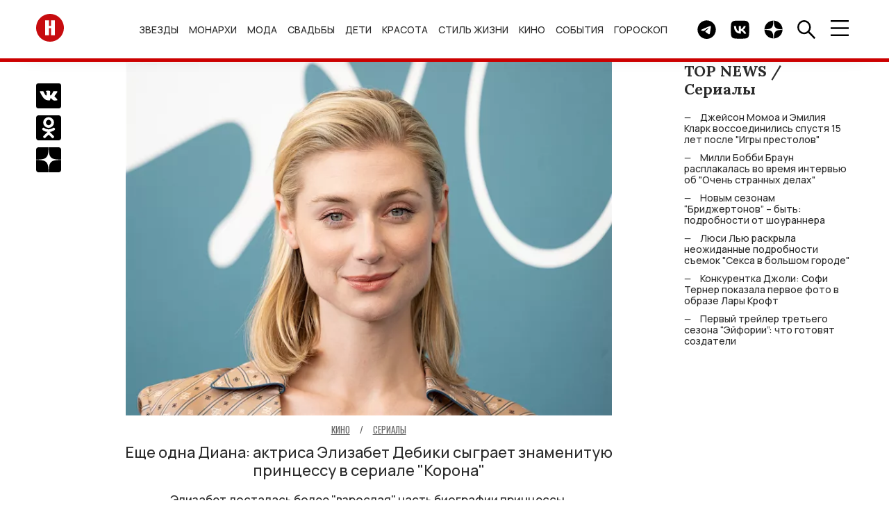

--- FILE ---
content_type: text/html; charset=UTF-8
request_url: https://hellomagrussia.ru/kino-i-televidenie/serialy/38185-eshche-odna-diana-aktrisa-elizabet-debiki-sygraet-znamenituyu-princessu-v-seriale-korona.html
body_size: 14923
content:
<!DOCTYPE html>
<html lang="ru-RU">
<head>
<title>Еще одна Диана: актриса Элизабет Дебики сыграет знаменитую принцессу в сериале "Корона"</title>
<meta charset="UTF-8">
<meta property="og:description" content="Элизабет досталась более &quot;взрослая&quot; часть биографии принцессы.">
<meta name="description" content="Элизабет досталась более &quot;взрослая&quot; часть биографии принцессы.">
<meta property="og:title" content="Еще одна Диана: актриса Элизабет Дебики сыграет знаменитую принцессу в сериале &quot;Корона&quot;, HELLO! Russia">
<meta property="og:url" content="https://hellomagrussia.ru/kino-i-televidenie/serialy/38185-eshche-odna-diana-aktrisa-elizabet-debiki-sygraet-znamenituyu-princessu-v-seriale-korona.html">
<meta name="article:published_time" content="2020-08-17 14:15:00">
<meta property="og:image:alt" content="Еще одна Диана: актриса Элизабет Дебики сыграет знаменитую принцессу в сериале &quot;Корона&quot;">
<meta property="og:image" content="https://hellomagrussia.ru/images/2020/august/veronika/eshche-odna-diana-aktrisa-elizabet-debiki-sygraet-znamenituyu-princessu-v-seriale-korona_38185_cover_750x545.webp">
<meta property="og:image:type" content="image/webp">
<meta property="og:image:width" content="750">
<meta property="og:image:height" content="545">

<link href="https://hellomagrussia.ru/kino-i-televidenie/serialy/38185-eshche-odna-diana-aktrisa-elizabet-debiki-sygraet-znamenituyu-princessu-v-seriale-korona.html" rel="canonical">
<link href="https://hellomagrussia.ru/amp/38185" rel="amphtml">
<link href="/css/splide-core.min.css?v=1767965592" rel="stylesheet">
<link href="/css/style.css?v=1768567344" rel="stylesheet">
<link href="/css/extend.css?v=1727781973" rel="stylesheet">
<link href="/css/menu-slider.css?v=1727970725" rel="stylesheet">
<meta name="viewport" content="width=device-width, initial-scale=1, shrink-to-fit=no">
<meta name="format-detection" content="telephone=no">


<link rel="preconnect" href="https://fonts.googleapis.com">
<link rel="preconnect" href="https://fonts.gstatic.com">

<!--Favicon-->
<link rel="icon" href="https://hellomagrussia.ru/favicon/favicon.svg" sizes="any" type="image/svg+xml">
<link rel="apple-touch-icon" sizes="180x180" href="/favicon/apple-touch-icon.png">
<link rel="icon" type="image/png" sizes="32x32" href="/favicon/favicon-32x32.png">
<link rel="icon" type="image/png" sizes="16x16" href="/favicon/favicon-16x16.png">
<link rel="manifest" href="/favicon/site.json">
<link rel="mask-icon" href="/favicon/safari-pinned-tab.svg" color="#ff0000">
<meta name="msapplication-TileColor" content="#ffffff">
<meta name="msapplication-TileImage" content="/favicon/mstile-144x144.png">
<meta name="msapplication-config" content="/favicon/browserconfig.xml">
<meta name="theme-color" content="#ffffff">
<meta name="yandex-verification" content="00e0a443d3dcbc1c" />
<meta property="og:image" content="https://hellomagrussia.ru/images/2020/august/veronika/eshche-odna-diana-aktrisa-elizabet-debiki-sygraet-znamenituyu-princessu-v-seriale-korona_38185_cover_750x545.webp">
<meta property="og:site_name" content="HELLO! Russia">
<meta property="og:type" content="website">
<meta property="fb:app_id" content="2626281184196677">
<meta property="og:locale" content="ru-RU">
<link rel="alternate" type="application/rss+xml" href="https://hellomagrussia.ru/rss.xml" title="Все новости HELLO!">

<link rel="preload" href="https://fonts.gstatic.com/s/manrope/v15/xn7gYHE41ni1AdIRggOxSvfedN62Zw.woff2" as="font" type="font/woff2" crossorigin="anonymous">
<link rel="preload" href="https://fonts.gstatic.com/s/manrope/v15/xn7gYHE41ni1AdIRggexSvfedN4.woff2" as="font" type="font/woff2" crossorigin="anonymous">
<link rel="preload" href="https://fonts.gstatic.com/s/oswald/v53/TK3IWkUHHAIjg75cFRf3bXL8LICs1_Fv40pKlN4NNSeSASz7FmlWHYjMdZwl.woff2" as="font" type="font/woff2" crossorigin="anonymous">
<link rel="preload" href="https://fonts.gstatic.com/s/oswald/v53/TK3IWkUHHAIjg75cFRf3bXL8LICs1_Fv40pKlN4NNSeSASz7FmlSHYjMdZwlou4.woff2" as="font" type="font/woff2" crossorigin="anonymous">
<link rel="preload" href="https://fonts.googleapis.com/css2?family=Lora:wght@400;700&amp;family=Manrope:wght@500;700&amp;family=Oswald:wght@400;700&amp;display=swap" as="style" onload="this.onload=null;this.rel='stylesheet'">
<noscript>
    <link rel="stylesheet" href="https://fonts.googleapis.com/css2?family=Lora:wght@400;700&amp;family=Manrope:wght@500;700&amp;family=Oswald:wght@400;700&amp;display=swap">
</noscript>
<meta name="zen-verification" content="3P6ySVEGYp8Wg4MwQiIA9JOj9WDHhrlZIAiE0QqDmpheZ7w0tAX1LBi9ka4HKKxZ" />
<!--script src="/js/caramel.js"></script--> 
<!--script async src="https://yandex.ru/ads/system/header-bidding.js"></script--><script>
  /*const caramelJS = document.createElement('script'); 
  caramelJS.src = "https://ads.digitalcaramel.com/caramel.js?ts="+new Date().getTime();
  caramelJS.async = true;
  document.head.appendChild(caramelJS);*/
</script>
<!--script>window.yaContextCb = window.yaContextCb || [] </script> 
<script async src="https://yandex.ru/ads/system/context.js"></script-->
<meta name="google-site-verification" content="sIp8ZBtYIQFDNCtUiEazLzx7ZK2LlH_wOC0muDakxnQ" />
<meta name="pmail-verification" content="0ffc5cc9b953d9bd1ec75719ae6af2ea">
<meta name="pmail-verification" content="9135b9cc69b234d636c3bd282c3710bf">
<!-- Yandex.Metrika counter -->
<script>
    function runYandexMetrika() {
        (function (m, e, t, r, i, k, a) {m[i] = m[i] || function () {(m[i].a = m[i].a || []).push(arguments)};m[i].l = 1 * new Date();k = e.createElement(t), a = e.getElementsByTagName(t)[0], k.async = 1, k.src = r, a.parentNode.insertBefore(k, a)})
        (window, document, "script", "https://mc.yandex.ru/metrika/tag.js", "ym");
        ym(84789631, "init", {clickmap: true,trackLinks: true,accurateTrackBounce: true,webvisor: true,trackHash:true});
    }
    setTimeout(runYandexMetrika, 1000);
</script>
<!-- /Yandex.Metrika counter -->
</head>
<body>

    

    <!-- c.m.flscr --><!--div caramel-id="01jj3wz8ea7dahqaqt81xqg8hm"></div--><header class="navbar">
    <div class="container navbar_container">

        <a class="navbar_logo" href="/"><span class="sr-only">Перейти на главную</span>
            <img src="/images/toplogo.svg" width="40" height="40" alt="HELLO! Россия"></a>
        <ul class="navbar_menu">
            <li class="navbar_menu_item">
                            <ul class="navbar_submenu">
                    <li class="navbar_submenu_item"><a href="/zvezdy/novosti-o-zvezdakh" title="Новости о звездах шоу-бизнеса | HELLO! Russia">Новости о звездах</a></li><li class="navbar_submenu_item"><a href="/zvezdy/zvezdnye-pary" title="Звездные пары | HELLO! Russia">Звездные пары</a></li><li class="navbar_submenu_item"><a href="/zvezdy/paparatctci" title="Папарацци | HELLO! Russia">Папарацци</a></li><li class="navbar_submenu_item"><a href="/zvezdy/intervyu-i-video" title="Интервью | HELLO! Russia">Интервью</a></li><li class="navbar_submenu_item"><a href="/zvezdy/krasnaya-dorozhka" title="Светская хроника | HELLO! Russia">Светская хроника</a></li>                </ul>
                        <a href="/zvezdy" title="Звезды и шоу-бизнес в новостях HELLO! Russia">Звезды</a>        </li>
            <li class="navbar_menu_item">
                            <ul class="navbar_submenu">
                    <li class="navbar_submenu_item"><a href="/monarkhi/vse-o-monarkhiyakh" title="Все о монархиях | HELLO! Russia">Все о монархиях</a></li><li class="navbar_submenu_item"><a href="/monarkhi/britanskie-monarkhi" title="Британские монархи | HELLO! Russia">Британские монархи</a></li><li class="navbar_submenu_item"><a href="/monarkhi/novosti-monarkhov" title="Новости монархов | HELLO! Russia">Новости монархов</a></li><li class="navbar_submenu_item"><a href="/monarkhi/svadby-monarkhov" title="Свадьбы монархов | HELLO! Russia">Свадьбы монархов</a></li>                </ul>
                        <a href="/monarkhi" title="Монархи | HELLO! Russia">Монархи</a>        </li>
            <li class="navbar_menu_item">
                            <ul class="navbar_submenu">
                    <li class="navbar_submenu_item"><a href="/moda/novosti-mody" title="Новости моды | HELLO! Russia">Новости моды</a></li><li class="navbar_submenu_item"><a href="/moda/stil-zvezd" title="Стиль звезд | HELLO! Russia">Стиль звезд</a></li><li class="navbar_submenu_item"><a href="/moda/strit-stayl" title="Стрит-стайл | HELLO! Russia">Стрит-стайл</a></li><li class="navbar_submenu_item"><a href="/moda/hello-rekomenduet" title="Мода - HELLO! рекомендует | HELLO! Russia">HELLO! рекомендует</a></li>                </ul>
                        <a href="/moda" title="Мода | HELLO! Russia">Мода</a>        </li>
            <li class="navbar_menu_item">
                            <ul class="navbar_submenu">
                    <li class="navbar_submenu_item"><a href="/svadby/zvezdnye-svadby" title="Звездные свадьбы | HELLO! Russia">Звездные свадьбы</a></li><li class="navbar_submenu_item"><a href="/svadby/platya-i-koltca" title="Платья и кольца | HELLO! Russia">Платья и кольца</a></li>                </ul>
                        <a href="/svadby" title="Свадьбы | HELLO! Russia">Свадьбы</a>        </li>
            <li class="navbar_menu_item">
                            <ul class="navbar_submenu">
                    <li class="navbar_submenu_item"><a href="/deti/deti-znamenitostey" title="Дети знаменитостей | HELLO! Russia">Дети знаменитостей</a></li><li class="navbar_submenu_item"><a href="/deti/beremennye-zvezdy" title="Беременные звезды | HELLO! Russia">Беременные звезды</a></li>                </ul>
                        <a href="/deti" title="Дети | HELLO! Russia">Дети</a>        </li>
            <li class="navbar_menu_item">
                            <ul class="navbar_submenu">
                    <li class="navbar_submenu_item"><a href="/krasota-i-zdorove/makiyazh" title="Макияж | HELLO! Russia">Макияж</a></li><li class="navbar_submenu_item"><a href="/krasota-i-zdorove/ukhod-za-kozhey-i-volosami" title="Уход за кожей и волосами | HELLO! Russia">Уход за кожей и волосами</a></li><li class="navbar_submenu_item"><a href="/krasota-i-zdorove/byuti-novinki" title="Бьюти-новинки | HELLO! Russia">Бьюти-новинки</a></li><li class="navbar_submenu_item"><a href="/krasota-i-zdorove/hello-rekomenduet" title="Красота и здоровье - HELLO! рекомендует | HELLO! Russia">HELLO! рекомендует</a></li><li class="navbar_submenu_item"><a href="/krasota-i-zdorove/zdoroviye" title="Здоровье | HELLO! Russia">Здоровье</a></li><li class="navbar_submenu_item"><a href="/krasota-i-zdorove/fitnes-i-sport" title="Фитнес и спорт | HELLO! Russia">Фитнес и спорт</a></li><li class="navbar_submenu_item"><a href="/krasota-i-zdorove/diety" title="Диеты | HELLO! Russia">Диеты</a></li>                </ul>
                        <a href="/krasota-i-zdorove" title="Красота | HELLO! Russia">Красота</a>        </li>
            <li class="navbar_menu_item">
                            <ul class="navbar_submenu">
                    <li class="navbar_submenu_item"><a href="/stil-zhizni/avto" title="Авто | HELLO! Russia">Авто</a></li><li class="navbar_submenu_item"><a href="/stil-zhizni/puteshestviya" title="Путешествия | HELLO! Russia">Путешествия</a></li><li class="navbar_submenu_item"><a href="/stil-zhizni/tekhnika" title="Техника | HELLO! Russia">Техника</a></li><li class="navbar_submenu_item"><a href="/stil-zhizni/psikhologiya" title="Психология | HELLO! Russia">Психология</a></li><li class="navbar_submenu_item"><a href="/stil-zhizni/blagotvoritelnost" title="Благотворительность | HELLO! Russia">Благотворительность</a></li><li class="navbar_submenu_item"><a href="/stil-zhizni/music" title="Музыка | HELLO! Russia">Музыка</a></li><li class="navbar_submenu_item"><a href="/stil-zhizni/design-i-nedvizhimost" title="Дизайн и недвижимость | HELLO! Russia">Дизайн и недвижимость</a></li><li class="navbar_submenu_item"><a href="/stil-zhizni/doma-zvezd" title="Дома звезд | HELLO! Russia">Дома звезд</a></li><li class="navbar_submenu_item"><a href="/stil-zhizni/art" title="Арт | HELLO! Russia">Арт</a></li><li class="navbar_submenu_item"><a href="/stil-zhizni/restorani" title="Рестораны | HELLO! Russia">Рестораны</a></li><li class="navbar_submenu_item"><a href="/stil-zhizni/eda-i-napitki" title="Еда и напитки | HELLO! Russia">Еда и напитки</a></li><li class="navbar_submenu_item"><a href="/stil-zhizni/chasi" title="Часы | HELLO! Russia">Часы</a></li>                </ul>
                        <a href="/stil-zhizni" title="Стиль жизни | HELLO! Russia">Стиль жизни</a>        </li>
            <li class="navbar_menu_item">
                            <ul class="navbar_submenu">
                    <li class="navbar_submenu_item"><a href="/kino-i-televidenie/kino" title="Кино | HELLO! Russia">Кино</a></li><li class="navbar_submenu_item"><a href="/kino-i-televidenie/teleshou" title="Телешоу | HELLO! Russia">Телешоу</a></li><li class="navbar_submenu_item"><a href="/kino-i-televidenie/serialy" title="Сериалы | HELLO! Russia">Сериалы</a></li>                </ul>
                        <a href="/kino-i-televidenie" title="Кино и телевидение | HELLO! Russia">Кино</a>        </li>
            <li class="navbar_menu_item">
                            <ul class="navbar_submenu">
                    <li class="navbar_submenu_item"><a href="/sobytia/kuda-poiti" title="Куда пойти | HELLO! Russia">Куда пойти</a></li><li class="navbar_submenu_item"><a href="/sobytia/teatr" title="Театр | HELLO! Russia">Театр</a></li>                </ul>
                        <a href="/sobytia" title="События | HELLO! Russia">События</a>        </li>
            <li class="navbar_menu_item">
                        <a href="/horoscopes" title="Гороскоп | HELLO! Russia">Гороскоп</a>        </li>
    </ul>

        <div class="navbar_button_container">
                        <a class="navbar_button" href="https://t.me/hello_mag/" rel="nofollow,noopener" target="_blank">
                <span class="sr-only">Telegram канал HELLO</span>
                <img src="/images/toptg.svg" width="27" height="27" alt="Telegram">
            </a>
            <a class="navbar_button" href="https://vk.com/widget_community.php?act=a_subscribe_box&oid=-63199063&state=1" rel="nofollow,noopener" target="_blank">
                <span class="sr-only">Группа HELLO Вконтакте</span>
                <img src="/images/topvk.svg" width="27" height="27" alt="Вконтакте">
            </a>
                        <a class="navbar_button" href="https://dzen.ru/hellomagrussia?favid=254170099" rel="nofollow,noopener" target="_blank">
                <span class="sr-only">Канал HELLO в Дзен</span>
                <img src="/images/topzen.svg" width="27" height="27" alt="Дзен">
            </a>
            <div class="navbar_button find">
                <img src="/images/topfind.svg" width="27" height="27" alt="Поиск">
            </div>
            <div class="navbar_button burger">
                <img src="/images/topburger.svg" width="27" height="23" alt="Меню">
            </div>
        </div>
    </div>
</header>
    <div class="sidenav">
    <div class="sidenav_container">
        <header class="sidenav_header">
            <div class="sidenav_region">
                <img src="/images/region.svg" width="27" height="27" alt="Выбрать регион" loading="lazy">&nbsp; RU</div>
            <div class="sidenav_close">×</div>
        </header>
        <div class="sidenav_regions">
            <div class="sidenav_regions_title fs_18">Hola.com</div>
            <ul class="sidenav_regions_list">
                <li class="sidenav_regions_item"><a href="https://www.hola.com/" rel="nofollow,sponsored,noopener" target="_blank"><span>ES</span>Spain</a></li>
                <li class="sidenav_regions_item"><a href="https://mx.hola.com/" rel="nofollow,sponsored,noopener" target="_blank"><span>MX</span>Mexico</a></li>
                <li class="sidenav_regions_item"><a href="https://www.hola.com/us/" rel="nofollow,sponsored,noopener" target="_blank"><span>US</span>US</a></li>
            </ul>
            <div class="sidenav_regions_title fs_18">Hello!</div>
            <ul class="sidenav_regions_list fs_14">
                <li class="sidenav_regions_item"><a href="https://www.hellomagazine.com/" rel="nofollow,sponsored,noopener" target="_blank"><span>UK</span>United Kingdom</a></li>
                <li class="sidenav_regions_item"><a href="https://www.hellomagazine.com/us/" rel="nofollow,sponsored,noopener" target="_blank"><span>US</span>United States</a></li>
                <li class="sidenav_regions_item"><a href="https://www.hellomagazine.com/ca/" rel="nofollow,sponsored,noopener" target="_blank"><span>CA</span>Canada</a></li>
                <li class="sidenav_regions_item"><a href="https://hellomagrussia.ru/"><span>RU</span>Russia</a></li>
            </ul>
        </div>
        <ul class="sidenav_menu">
                        <li class="sidenav_menu_list"><a class="noevent" href="/zvezdy" title="Звезды и шоу-бизнес в новостях HELLO! Russia">Звезды</a>                                <ul class="sidenav_submenu">
                    <li class="sidenav_menu_list"><a class="noeventbold" href="/zvezdy" title="Звезды и шоу-бизнес в новостях HELLO! Russia">Звезды</a></li>
                    <li class="sidenav_menu_list"><a href="/zvezdy/novosti-o-zvezdakh" title="Новости о звездах шоу-бизнеса | HELLO! Russia">Новости о звездах</a></li><li class="sidenav_menu_list"><a href="/zvezdy/zvezdnye-pary" title="Звездные пары | HELLO! Russia">Звездные пары</a></li><li class="sidenav_menu_list"><a href="/zvezdy/paparatctci" title="Папарацци | HELLO! Russia">Папарацци</a></li><li class="sidenav_menu_list"><a href="/zvezdy/intervyu-i-video" title="Интервью | HELLO! Russia">Интервью</a></li><li class="sidenav_menu_list"><a href="/zvezdy/krasnaya-dorozhka" title="Светская хроника | HELLO! Russia">Светская хроника</a></li>                </ul>
                            </li>
                        <li class="sidenav_menu_list"><a class="noevent" href="/monarkhi" title="Монархи | HELLO! Russia">Монархи</a>                                <ul class="sidenav_submenu">
                    <li class="sidenav_menu_list"><a class="noeventbold" href="/monarkhi" title="Монархи | HELLO! Russia">Монархи</a></li>
                    <li class="sidenav_menu_list"><a href="/monarkhi/vse-o-monarkhiyakh" title="Все о монархиях | HELLO! Russia">Все о монархиях</a></li><li class="sidenav_menu_list"><a href="/monarkhi/britanskie-monarkhi" title="Британские монархи | HELLO! Russia">Британские монархи</a></li><li class="sidenav_menu_list"><a href="/monarkhi/novosti-monarkhov" title="Новости монархов | HELLO! Russia">Новости монархов</a></li><li class="sidenav_menu_list"><a href="/monarkhi/svadby-monarkhov" title="Свадьбы монархов | HELLO! Russia">Свадьбы монархов</a></li>                </ul>
                            </li>
                        <li class="sidenav_menu_list"><a class="noevent" href="/moda" title="Мода | HELLO! Russia">Мода</a>                                <ul class="sidenav_submenu">
                    <li class="sidenav_menu_list"><a class="noeventbold" href="/moda" title="Мода | HELLO! Russia">Мода</a></li>
                    <li class="sidenav_menu_list"><a href="/moda/novosti-mody" title="Новости моды | HELLO! Russia">Новости моды</a></li><li class="sidenav_menu_list"><a href="/moda/stil-zvezd" title="Стиль звезд | HELLO! Russia">Стиль звезд</a></li><li class="sidenav_menu_list"><a href="/moda/strit-stayl" title="Стрит-стайл | HELLO! Russia">Стрит-стайл</a></li><li class="sidenav_menu_list"><a href="/moda/hello-rekomenduet" title="Мода - HELLO! рекомендует | HELLO! Russia">HELLO! рекомендует</a></li>                </ul>
                            </li>
                        <li class="sidenav_menu_list"><a class="noevent" href="/svadby" title="Свадьбы | HELLO! Russia">Свадьбы</a>                                <ul class="sidenav_submenu">
                    <li class="sidenav_menu_list"><a class="noeventbold" href="/svadby" title="Свадьбы | HELLO! Russia">Свадьбы</a></li>
                    <li class="sidenav_menu_list"><a href="/svadby/zvezdnye-svadby" title="Звездные свадьбы | HELLO! Russia">Звездные свадьбы</a></li><li class="sidenav_menu_list"><a href="/svadby/platya-i-koltca" title="Платья и кольца | HELLO! Russia">Платья и кольца</a></li>                </ul>
                            </li>
                        <li class="sidenav_menu_list"><a class="noevent" href="/deti" title="Дети | HELLO! Russia">Дети</a>                                <ul class="sidenav_submenu">
                    <li class="sidenav_menu_list"><a class="noeventbold" href="/deti" title="Дети | HELLO! Russia">Дети</a></li>
                    <li class="sidenav_menu_list"><a href="/deti/deti-znamenitostey" title="Дети знаменитостей | HELLO! Russia">Дети знаменитостей</a></li><li class="sidenav_menu_list"><a href="/deti/beremennye-zvezdy" title="Беременные звезды | HELLO! Russia">Беременные звезды</a></li>                </ul>
                            </li>
                        <li class="sidenav_menu_list"><a class="noevent" href="/krasota-i-zdorove" title="Красота | HELLO! Russia">Красота</a>                                <ul class="sidenav_submenu">
                    <li class="sidenav_menu_list"><a class="noeventbold" href="/krasota-i-zdorove" title="Красота | HELLO! Russia">Красота</a></li>
                    <li class="sidenav_menu_list"><a href="/krasota-i-zdorove/makiyazh" title="Макияж | HELLO! Russia">Макияж</a></li><li class="sidenav_menu_list"><a href="/krasota-i-zdorove/ukhod-za-kozhey-i-volosami" title="Уход за кожей и волосами | HELLO! Russia">Уход за кожей и волосами</a></li><li class="sidenav_menu_list"><a href="/krasota-i-zdorove/byuti-novinki" title="Бьюти-новинки | HELLO! Russia">Бьюти-новинки</a></li><li class="sidenav_menu_list"><a href="/krasota-i-zdorove/hello-rekomenduet" title="Красота и здоровье - HELLO! рекомендует | HELLO! Russia">HELLO! рекомендует</a></li><li class="sidenav_menu_list"><a href="/krasota-i-zdorove/zdoroviye" title="Здоровье | HELLO! Russia">Здоровье</a></li><li class="sidenav_menu_list"><a href="/krasota-i-zdorove/fitnes-i-sport" title="Фитнес и спорт | HELLO! Russia">Фитнес и спорт</a></li><li class="sidenav_menu_list"><a href="/krasota-i-zdorove/diety" title="Диеты | HELLO! Russia">Диеты</a></li>                </ul>
                            </li>
                        <li class="sidenav_menu_list"><a class="noevent" href="/stil-zhizni" title="Стиль жизни | HELLO! Russia">Стиль жизни</a>                                <ul class="sidenav_submenu">
                    <li class="sidenav_menu_list"><a class="noeventbold" href="/stil-zhizni" title="Стиль жизни | HELLO! Russia">Стиль жизни</a></li>
                    <li class="sidenav_menu_list"><a href="/stil-zhizni/avto" title="Авто | HELLO! Russia">Авто</a></li><li class="sidenav_menu_list"><a href="/stil-zhizni/puteshestviya" title="Путешествия | HELLO! Russia">Путешествия</a></li><li class="sidenav_menu_list"><a href="/stil-zhizni/tekhnika" title="Техника | HELLO! Russia">Техника</a></li><li class="sidenav_menu_list"><a href="/stil-zhizni/psikhologiya" title="Психология | HELLO! Russia">Психология</a></li><li class="sidenav_menu_list"><a href="/stil-zhizni/blagotvoritelnost" title="Благотворительность | HELLO! Russia">Благотворительность</a></li><li class="sidenav_menu_list"><a href="/stil-zhizni/music" title="Музыка | HELLO! Russia">Музыка</a></li><li class="sidenav_menu_list"><a href="/stil-zhizni/design-i-nedvizhimost" title="Дизайн и недвижимость | HELLO! Russia">Дизайн и недвижимость</a></li><li class="sidenav_menu_list"><a href="/stil-zhizni/doma-zvezd" title="Дома звезд | HELLO! Russia">Дома звезд</a></li><li class="sidenav_menu_list"><a href="/stil-zhizni/art" title="Арт | HELLO! Russia">Арт</a></li><li class="sidenav_menu_list"><a href="/stil-zhizni/restorani" title="Рестораны | HELLO! Russia">Рестораны</a></li><li class="sidenav_menu_list"><a href="/stil-zhizni/eda-i-napitki" title="Еда и напитки | HELLO! Russia">Еда и напитки</a></li><li class="sidenav_menu_list"><a href="/stil-zhizni/chasi" title="Часы | HELLO! Russia">Часы</a></li>                </ul>
                            </li>
                        <li class="sidenav_menu_list"><a class="noevent" href="/kino-i-televidenie" title="Кино и телевидение | HELLO! Russia">Кино</a>                                <ul class="sidenav_submenu">
                    <li class="sidenav_menu_list"><a class="noeventbold" href="/kino-i-televidenie" title="Кино и телевидение | HELLO! Russia">Кино</a></li>
                    <li class="sidenav_menu_list"><a href="/kino-i-televidenie/kino" title="Кино | HELLO! Russia">Кино</a></li><li class="sidenav_menu_list"><a href="/kino-i-televidenie/teleshou" title="Телешоу | HELLO! Russia">Телешоу</a></li><li class="sidenav_menu_list"><a href="/kino-i-televidenie/serialy" title="Сериалы | HELLO! Russia">Сериалы</a></li>                </ul>
                            </li>
                        <li class="sidenav_menu_list"><a class="noevent" href="/sobytia" title="События | HELLO! Russia">События</a>                                <ul class="sidenav_submenu">
                    <li class="sidenav_menu_list"><a class="noeventbold" href="/sobytia" title="События | HELLO! Russia">События</a></li>
                    <li class="sidenav_menu_list"><a href="/sobytia/kuda-poiti" title="Куда пойти | HELLO! Russia">Куда пойти</a></li><li class="sidenav_menu_list"><a href="/sobytia/teatr" title="Театр | HELLO! Russia">Театр</a></li>                </ul>
                            </li>
                        <li class="sidenav_menu_list"><a class="" href="/horoscopes" title="Гороскоп | HELLO! Russia">Гороскоп</a>                            </li>
                        <li class="sidenav_menu_list"><a href="/gallery">Галерея</a></li>
            <li class="sidenav_menu_list"><a href="https://oauth.yandex.ru/authorize?client_id=990210158d87457ab389ae5906ab7355&redirect_uri=https://hellomagrussia.ru/call_back_yandex&response_type=code" rel="nofollow">Авторизация через Яндекс</a></li>        </ul>



                

        <section class="sidenav_subscribe">
            <div class="sidenav_subscribe_title">Подпишитесь на новости от HELLO.RU</div>
            <form id="subscribe-form">
                <input class="sidenav_subscribe" type="email" value="" placeholder="E-mail" required="">
                <button class="btn btn_light_outline" type="submit">Подписаться</button>
            </form>
        </section>
        <script>

            document.addEventListener("DOMContentLoaded", function() {
                $('#subscribe-form').on('beforeSubmit', function (e) {
                    // return false to prevent submission
                    return false;
                }).on('submit', function (e) {    // can be omitted
                    e.preventDefault();         // can be omitted
                    let email = $('input.sidenav_subscribe').val();
                    $.ajax({
                        url: '/api/subscribe',
                        type: 'POST',
                        data: {
                            email: email,
                        },
                        success: function (res) {
                            $('.sidenav_subscribe').html("<center><h2>Вы успешно подписались на рассылку!</h2></center>");
                        },
                        error: function () {
                            console.log('Error!');
                        }
                    });
                });
            });
        </script>
                <ul class="sidenav_links">
            <li class="sidenav_links_item"><a href="/contact">Контакты</a></li>
            <li class="sidenav_links_item"><a href="/reklama">Реклама</a></li>
                        <li class="sidenav_links_item"><a href="/copyright">Правовая информация</a></li>
            <li class="sidenav_links_item"><a href="/privacy.pdf">Политика в отношении обработки персональных данных</a></li>
                    </ul>
        <div class="sidenav_copy">
            <p>© Общество с ограниченной ответственностью "Медиа Технология", 2026.</p>
            <p>Все права защищены.</p>
            <p>Использование материалов сайта разрешается только с письменного согласия редакции и при наличии гиперссылки на https://hellomagrussia.ru/</p>
        </div><a class="sidenav_partner" target="_blank" rel="nofollow,sponsored,noopener" href="https://www.rambler.ru/">Партнер Рамблера</a>
    </div>
</div>
    
<section class="search">
    <header class="search_header">
        <div class="search_close">×</div>
    </header>
    <div class="search_body">
        <div class="search_body_container">
            <div class="search_title fs_24">Поиск</div>
            <form class="search_form" method="post" action="/search">
                <input type="hidden" name="_csrf-frontend" value="TBlWE7cJBH3bvp10JcAdlKX6XWdXRZ4pRViknm7fVJF5LXt0_kBXRJ7M_yBkhVz2_IoHMC4rrnEOCcLOIJI_qQ==">
                <input name="search" class="search_input" type="search" value="" placeholder="" id="search">
                <button class="btn btn_search" type="submit"><span class="sr-only">Найти</span></button>
            </form>
            <noindex>
                <section>
                    <div class="search_subtitle fs_18">Популярные запросы:</div>
                    <ul class="search_list fs_14">
                        
                                                    <li class="search_item"><a href="#0" rel="nofollow noindex">Дима Билан</a></li>
                                                    <li class="search_item"><a href="#0" rel="nofollow noindex">Сидни Суини</a></li>
                                                    <li class="search_item"><a href="#0" rel="nofollow noindex">Оксана Самойлова</a></li>
                                                    <li class="search_item"><a href="#0" rel="nofollow noindex">Тимоти Шаламе</a></li>
                                                    <li class="search_item"><a href="#0" rel="nofollow noindex">Николь Кидман</a></li>
                                                
                    </ul>
                </section>
            </noindex>
        </div>
    </div>
</section>

    <div class="container row page" id="load-0">
                <div class="page_row">
            

<section class="share">
    <ul class="share_list">
        <li class="share_item">
            <a href="https://vk.com/share.php?url=https://hellomagrussia.ru/kino-i-televidenie/serialy/38185-eshche-odna-diana-aktrisa-elizabet-debiki-sygraet-znamenituyu-princessu-v-seriale-korona.html&amp;title=Еще одна Диана: актриса Элизабет Дебики сыграет знаменитую принцессу в сериале Корона, HELLO! Russia&amp;utm_source" rel="nofollow,noopener" target="_blank">
                <span class="sr-only">Поделиться Вконтакте</span>
                <img src="/images/articlevk.svg" width="36" height="36" alt="Поделиться Вконтакте"></a></li>
        <li class="share_item">
            <a href="https://connect.ok.ru/offer?url=https://hellomagrussia.ru/kino-i-televidenie/serialy/38185-eshche-odna-diana-aktrisa-elizabet-debiki-sygraet-znamenituyu-princessu-v-seriale-korona.html&amp;title=Еще одна Диана: актриса Элизабет Дебики сыграет знаменитую принцессу в сериале Корона, HELLO! Russia&amp;utm_source" rel="nofollow,noopener" target="_blank"><span class="sr-only">Поделиться в Одноклассниках</span><img src="/images/articleok.svg" width="36" height="36" alt="Поделиться в Одноклассниках"></a></li>
        <li class="share_item">
            <a href="https://dzen.ru/hellomagrussia?favid=254170099" rel="nofollow,noopener" target="_blank"><span class="sr-only">Подписаться на нас в Дзен</span><img src="/images/articlezen.svg" width="36" height="36" alt="Подписаться на нас в Дзен"></a></li>
    </ul>
</section>
<main class="article">
    <div itemscope itemtype="https://schema.org/Article">
        <header class="mb_70">
            
                <figure class="image">
        <picture>
            <source srcset="/images/2020/august/veronika/eshche-odna-diana-aktrisa-elizabet-debiki-sygraet-znamenituyu-princessu-v-seriale-korona_38185_cover_700x509.webp" type="image/webp" media="(max-width:509.9px)"><img src="/images/2020/august/veronika/eshche-odna-diana-aktrisa-elizabet-debiki-sygraet-znamenituyu-princessu-v-seriale-korona_38185_cover_750x545.webp" class="article_image" alt="Еще одна Диана: актриса Элизабет Дебики сыграет знаменитую принцессу в сериале Корона" itemprop="image" fetchpriority="high" draggable="false" width="700" height="509">        </picture>
    </figure>
                <span class="article_category" itemscope itemtype="https://schema.org/BreadcrumbList">
                <span class="fs_14" itemprop="itemListElement" itemscope
      itemtype="https://schema.org/ListItem"><a href="/kino-i-televidenie" itemprop="item"><span class="article_time">Кино</span></a><meta itemprop="position" content="1" /><meta itemprop="name" content="✅ Кино" /></span> <span class="article_time fs_14">/</span>                 <span class="fs_14" itemprop="itemListElement" itemscope
      itemtype="https://schema.org/ListItem"><a href="/kino-i-televidenie/serialy" itemprop="item"><span class="article_time" itemprop="name">Сериалы</span></a><meta itemprop="position" content="2" /><meta itemprop="name" content="✅ Сериалы" /></span>                <script type="text/javascript">
                    window.yaParamsc = {"Category":"Сериалы"};
                    setTimeout(() => ym(84789631,'params',window.yaParamsc||{}), 1000);
                </script>
            </span>
            <h1 itemprop="headline" class="article_title fs_24">
                Еще одна Диана: актриса Элизабет Дебики сыграет знаменитую принцессу в сериале "Корона"            </h1>
            <p class="article_description fs_18">
                Элизабет досталась более "взрослая" часть биографии принцессы.            </p>
            <div class="row">
                <p class="article_autors fs_14" itemprop="author" itemscope="itemscope" itemtype="http://schema.org/Person">

                    <!--new author name-->
                                        <!--new author name-->

                                    </p>
                                <meta itemprop="description alternativeHeadline" content="Элизабет досталась более &quot;взрослая&quot; часть биографии принцессы." />                <time class="article_time fs_14" datetime="2020-08-17T14:15:00+03:00" content="2020-08-17T14:15:00+03:00" itemprop="datePublished dateModified">
                    17.08.2020 / 14:15                    <script type="text/javascript">
                        window.yaParamsd = {"DatePublished":"2020-08"};
                        setTimeout(() => ym(84789631,'params',window.yaParamsd||{}), 1000);
                    </script>
                </time>
            </div>
                                <div class="row">
                    <p class="article_autors fs_14 article_autors_tag">
                    <span><strong>Теги:</strong></span> 
                                                                            <a class="article_autors" href="/tags/2246-serialy.html" content="Сериалы">Сериалы</a>                                                                                                     <a class="article_autors" href="/tags/599-princess_diana.html" content="Принцесса Диана">Принцесса Диана</a>                                                                 </p>
                    </div>
                    </header>
                        <!--div class="banner mb_40">
            <div class="banner_horizontal minheight90">
                            </div>
            <div class="banner_tablet minheight250">
                        </div>
        </div-->
                    
                <div class="article_body row" itemprop="articleBody">
            
            
<p>В последние месяцы в профильных киноизданиях то и дело появляются сообщения о новой актрисе, которой досталась роль принцессы Дианы. Напомним, честь сыграть эту легендарную персону в кино уже выпала Кристен Стюарт: в июне стало известно, что она<a href="/kino-i-televidenie/kino/37449-kristen-styuart-sygraet-princessu-dianu-v-filyme-spenser.html" target="_blank" rel="noopener"> перевоплотится в </a>принцессу Диану в будущей картине Пабло Ларраина "Спенсер". Ранее также сообщалось, что эту же роль сыграет в популярном сериале "Корона" актриса <a href="/kino-i-televidenie/serialy/30895-kto-sygraet-princessu-dianu-v-seriale-korona-prodyusery-utverdili-nachinayushchuyu-aktrisu.html" target="_blank" rel="noopener">Эмма Коррин</a>: в четвертом сезоне известного проекта о британской королевской семье она исполнит роль молодой Дианы. А за тот период жизни, в котором Диана уже повзрослела и вышла замуж за принца Чарльза, будет отвечать как раз Элизабет Дебики. Об этом стало известно несколько часов назад.</p>
<p><cite>Дух принцессы Дианы, ее слова и ее поступки живут в сердцах стольких людей. Для меня настоящая привилегия и честь присоединиться к этому потрясающему сериалу, который заворожил меня с первого сезона,</cite><span id="banner_p1"></span></p>
<div data-position="banners-inject" class="banner "><!-- banner banners-inject --></div>
<p>- прокомментировала эту новость сама Элизабет. По-видимому, актриса появится в знаковой роли уже в пятом заключительном сезоне "Короны", а в этом году зрители будут наблюдать игру ее коллеги Эммы Коррин. Элизабет Дебики играла в таких известных картинах как "Великий Гэтсби", "Агенты А.Н.К.Л.", "Макбет" и в сериале "Ночной администратор".</p>
<p><figure class="image"><picture><img itemprop="image" width="450" height="675" class="lazy" decoding="async" loading="lazy" src="/images/2020/august/veronika/eshche-odna-diana-aktrisa-elizabet-debiki-sygraet-znamenituyu-princessu-v-seriale-korona_38185_1_450x675.webp" alt="Элизабет Дебики"></picture><figcaption>Элизабет Дебики</figcaption></figure><span class="image_description">Элизабет Дебики</span></p>
<p>Напомним, ранее также сообщалось, что еще одной актрисе в новых сезонах "Короны" нашли замену: речь об актрисе <a href="/kino-i-televidenie/serialy/37650-na-smenu-helene-bonem-karter-najdena-novaya-ispolnitelynica-roli-princessy-margaret-v-seriale-korona.html" target="_blank" rel="noopener">Лесли Мэнвилл</a>, которая будет играть принцессу Маргарет (ранее эту роль исполняла Хелена Бонэм Картер). Свою актерскую удачу и участие в столь громком проекте Лесли также прокомментировала в положительном ключе:</p>
<p><cite>Я невероятно счастлива, что мне доведется сыграть эту роль. Эта эстафета переходит ко мне от двух прекрасных актрис, и я очень хочу не подвести их. К тому же, тот факт, что я сыграю экранную родственницу своей любимой подруги Имельды Стонтон, не может меня не радовать.</cite></p>
<p><span>Упомянутая Лесли Имельда Стонтон сыграет роль королевы Елизаветы II после Оливия Коулман (а также Клэр Фой, которая играла королеву в первых двух сезонах проекта). Младшую же сестру королевы до Лесли Мэнвилл в сериале изображали Ванесса Кирби и Хелена Бонэм Картер. Кто сыграет в пятом сезоне "Короны" принца Чарльза, пока не известно. Ранее эту роль исполнял британский актер Джош О'Коннор.</span></p>
<p><figure class="image"><picture><img itemprop="image" width="450" height="610" class="lazy" decoding="async" loading="lazy" src="/images/2019/october/katya/eshche-odna-diana-aktrisa-elizabet-debiki-sygraet-znamenituyu-princessu-v-seriale-korona_38185_1_450x610.webp" alt="Эмма Коррин в образе принцессы Дианы"></picture><figcaption>Эмма Коррин в образе принцессы Дианы</figcaption></figure><span class="image_description">Эмма Коррин в образе принцессы Дианы</span><figure class="image"><picture><source srcset="/images/2019/october/olga/eshche-odna-diana-aktrisa-elizabet-debiki-sygraet-znamenituyu-princessu-v-seriale-korona_38185_1_700x509.webp" type="image/webp" media="(max-width:509.9px)"><img itemprop="image" width="750" height="545" class="lazy" decoding="async" loading="lazy" src="/images/2019/october/olga/eshche-odna-diana-aktrisa-elizabet-debiki-sygraet-znamenituyu-princessu-v-seriale-korona_38185_1_750x545.webp" alt=""></source></picture></figure><span class="image_description">Эмма и Джош на съемочной площадке "Короны"</span></p>
<!--relatedfooter--><div style="overflow:hidden;width:100%;"></div>
	
	<p class="topnews_title fs_24">ЧИТАЙТЕ ТАКЖЕ:</p>
 	<div class="splide cardcustom-slider">
		<div class="splide__track">
			<div class="splide__list">
						    					<div class="splide__slide">
					<article class="cardcustom"><a class="cardcustom_picture" href="/zvezdy/novosti-o-zvezdakh/65025-skandal-vokrug-nagrazhdeniya-sary-dzhessiki-parker-chto-izvestno.html">                      
						<img class="cardcustom_image lazy" src="/uploads/0126/skandal-vokrug-nagrazhdeniya-sary-dzhessiki-parker-chto-izvestno_65025_cover_1000x725.webp" alt="Скандал вокруг награждения Сары Джессики Паркер – что известно" loading="lazy"></a>
						<span class="cardcustom_title">
						<a href="/zvezdy/novosti-o-zvezdakh/65025-skandal-vokrug-nagrazhdeniya-sary-dzhessiki-parker-chto-izvestno.html">Скандал вокруг награждения Сары Джессики Паркер – что известно</a>
						</span>
					</article>
</div> 
						    					<div class="splide__slide">
					<article class="cardcustom"><a class="cardcustom_picture" href="/kino-i-televidenie/kino/64924-yuriya-kolokolynikova-nominirovali-na-prestizhnuyu-gollivudskuyu-premiyu.html">                      
						<img class="cardcustom_image lazy" src="/uploads/0126/yuriya-kolokolynikova-nominirovali-na-prestizhnuyu-gollivudskuyu-premiyu_64924_cover_1000x725.webp" alt="Юрия Колокольникова номинировали на престижную голливудскую премию" loading="lazy"></a>
						<span class="cardcustom_title">
						<a href="/kino-i-televidenie/kino/64924-yuriya-kolokolynikova-nominirovali-na-prestizhnuyu-gollivudskuyu-premiyu.html">Юрия Колокольникова номинировали на престижную голливудскую премию</a>
						</span>
					</article>
</div> 
							</div>
		</div>

		<div class="splide-controls">
			<button type="button" class="splide-prev slick-prev slick-arrow">				
				<svg xmlns="http://www.w3.org/2000/svg" viewbox="0 0 50 50"><path d="M25,50A25,25,0,1,1,50,25,25,25,0,0,1,25,50ZM25,1A24,24,0,1,0,49,25,24,24,0,0,0,25,1Z"></path><polygon points="21.54 33.37 22.2 32.63 14.19 25.5 37.87 25.5 37.87 24.5 14.19 24.5 22.2 17.37 21.54 16.63 12.13 25 21.54 33.37"></polygon></svg></button>

			<button type="button" class="splide-next slick-next slick-arrow">				
				<svg xmlns="http://www.w3.org/2000/svg" viewbox="0 0 50 50"><path d="M25,50A25,25,0,1,1,50,25,25,25,0,0,1,25,50ZM25,1A24,24,0,1,0,49,25,24,24,0,0,0,25,1Z"></path><polygon points="28.46 33.37 27.8 32.63 35.81 25.5 12.13 25.5 12.13 24.5 35.81 24.5 27.8 17.37 28.46 16.63 37.87 25 28.46 33.37"></polygon></svg></button>
		</div>

	</div>	


			
	<div> </div>

                                            </div>
                <footer class="article_footer">

            
            <ul class="article_footer_tags">
                                                                                        <li>
                                <a class="btn btn_tags" href="/tags/2246-serialy.html" itemprop="about" content="Сериалы">Сериалы</a>                            </li>
                                                                                                <li>
                                <a class="btn btn_tags" href="/tags/599-princess_diana.html" itemprop="about" content="Принцесса Диана">Принцесса Диана</a>                            </li>
                                                                        </ul>
        </footer>
    </div>
        <!--div class="banner mb_40">
        <div class="banner_horizontal minheight90">
                    </div>
        <div class="banner_tablet minheight250">
                    </div>
    </div-->

    <section class="readmore container mb_40">

    
                                        

</section>

                    <div class="banner mb_40">
                        <div class="banner_horizontal minheight90">
                                                    </div> 
                        <div class="banner_tablet minheight250">
                             
                        </div>
                    </div>
                                
</main>  
                    </div>

        <aside class="sidebar" id="bload-0">
                        <div class="sidebar_container">
                

	<section class="topnews">
	    <div class="topnews_title fs_24">TOP NEWS / Сериалы</div>
	    <ul class="topnews_list">
	        	            <li class="topnews_item fs_14">
	                <a href="/kino-i-televidenie/serialy/65060-dzhejson-momoa-i-emiliya-klark-vossoedinilisy-spustya-15-let-posle-igry-prestolov.html">Джейсон Момоа и Эмилия Кларк воссоединились спустя 15 лет после "Игры престолов"</a>	            </li>
	        	            <li class="topnews_item fs_14">
	                <a href="/kino-i-televidenie/serialy/64902-milli-bobbi-braun-rasplakalasy-vo-vremya-intervyyu-ob-ocheny-strannyh-delah.html"> Милли Бобби Браун расплакалась во время интервью об "Очень странных делах" </a>	            </li>
	        	            <li class="topnews_item fs_14">
	                <a href="/kino-i-televidenie/serialy/65050-pyatomu-i-shestomu-sezonu-bridzhertonov-byty-podrobnosti-ot-shourannera.html">Новым сезонам “Бриджертонов” – быть: подробности от шоураннера</a>	            </li>
	        	            <li class="topnews_item fs_14">
	                <a href="/kino-i-televidenie/serialy/64939-lyusi-lyyu-raskryla-neozhidannye-podrobnosti-syemok-seksa-v-bolyshom-gorode.html">Люси Лью раскрыла неожиданные подробности съемок "Секса в большом городе" </a>	            </li>
	        	            <li class="topnews_item fs_14">
	                <a href="/kino-i-televidenie/serialy/65042-konkurentka-dzholi-sofi-terner-pokazala-pervoe-foto-v-obraze-lary-kroft.html">Конкурентка Джоли: Софи Тернер показала первое фото в образе Лары Крофт</a>	            </li>
	        	            <li class="topnews_item fs_14">
	                <a href="/kino-i-televidenie/serialy/65018-pervyj-trejler-tretyego-sezona-ejforii-chto-gotovyat-sozdateli.html">Первый трейлер третьего сезона “Эйфории”: что готовят создатели </a>	            </li>
	        	    </ul>
	</section>

 
                                
                            </div>
        </aside>

        
    </div>
    
    <div id="add-content" data-load="1" data-content="0" data-show="1" data-article="38185" data-category="21" data-subcategory="10"></div>

    <!--div class="advertising-banner">
                <div id="adfox_168145472699878478"></div>
        <script>
            setTimeout(() => 
                window.yaContextCb.push(()=>{
                    Ya.adfoxCode.createAdaptive({
                        ownerId: 332443,
                        type:'floorAd',
                        containerId: 'adfox_168145472699878478',
                        params: {
                            p1: 'cxydb',
                            p2: 'heya'
                        }
                    }, ['phone'], {
                        tabletWidth: 830,
                        phoneWidth: 480,
                        isAutoReloads: false
                    })
                })
            , 10000);
        </script>
            </div-->

    <script type="text/javascript">
        setTimeout(() => ym(84789631, 'reachGoal', 'main-article-view'), 2000);
        /*window.onload = function() {
            ym(84789631, 'reachGoal', 'main-article-view')
        };*/
    </script>

    <footer class="footer">
    <div class="container footer_container">
        <a class="footer_logo" href="/">
            <span class="sr-only">Перейти на главную</span>
            <svg width="120" height="120" viewBox="0 0 120 120" fill="none" xmlns="http://www.w3.org/2000/svg"><g clip-path="url(#clip0_1801_6)"><path d="M60 120.042C71.8651 120.042 83.4639 116.524 93.3299 109.933C103.196 103.342 110.886 93.9732 115.429 83.0121C119.971 72.0509 121.162 59.989 118.85 48.3513C116.538 36.7136 110.828 26.0225 102.441 17.6297C94.054 9.23693 83.3669 3.51923 71.7307 1.19945C60.0946 -1.12032 48.0319 0.061988 37.0676 4.59691C26.1033 9.13184 16.7298 16.8158 10.1319 26.6773C3.53407 36.5388 0.00818957 48.1351 2.22172e-05 60.0002C-0.00676204 67.8834 1.54025 75.6906 4.55262 82.9755C7.565 90.2604 11.9837 96.8802 17.556 102.456C23.1283 108.033 29.745 112.456 37.0279 115.473C44.3107 118.491 52.1169 120.043 60 120.042" fill="#C70C0F"/><path d="M55.6634 92.287V61.4558H64.3366V92.287H80.7021V27.7129H64.3366V51.6571H55.6634V27.7129H39.2979V92.287H55.6634Z" fill="white"/></g><defs><clipPath id="clip0_1801_6"><rect width="120" height="120" fill="white"/></clipPath></defs></svg>
        </a>

        <ul class="footer_menu"><li class="footer_menu_item"><a href="/zvezdy" title="Звезды и шоу-бизнес в новостях HELLO! Russia">Звезды</a></li><li class="footer_menu_item"><a href="/monarkhi" title="Монархи | HELLO! Russia">Монархи</a></li><li class="footer_menu_item"><a href="/moda" title="Мода | HELLO! Russia">Мода</a></li><li class="footer_menu_item"><a href="/svadby" title="Свадьбы | HELLO! Russia">Свадьбы</a></li><li class="footer_menu_item"><a href="/deti" title="Дети | HELLO! Russia">Дети</a></li><li class="footer_menu_item"><a href="/krasota-i-zdorove" title="Красота | HELLO! Russia">Красота</a></li><li class="footer_menu_item"><a href="/stil-zhizni" title="Стиль жизни | HELLO! Russia">Стиль жизни</a></li><li class="footer_menu_item"><a href="/kino-i-televidenie" title="Кино и телевидение | HELLO! Russia">Кино</a></li><li class="footer_menu_item"><a href="/sobytia" title="События | HELLO! Russia">События</a></li><li class="footer_menu_item"><a href="/horoscopes" title="Гороскоп | HELLO! Russia">Гороскоп</a></li></ul>
        <div class="footer_button_container">
                        <a class="footer_button" href="mailto:daria.bukharina@hellomagrussia.com"><span class="sr-only">Напишите нам</span>
                <svg xmlns="http://www.w3.org/2000/svg" viewBox="0 0 25 20" preserveAspectRatio="none" width="25" height="20"><path d="M23-1.06H-.23a.91.91,0,0,0-.9.92V18a.9.9,0,0,0,.9.91H23a.9.9,0,0,0,.9-.91V-.14A.91.91,0,0,0,23-1.06ZM20.34,1l-9,7.1L2.4,1Zm1.52,15.9H.87V2.09L10.4,9.63a1.55,1.55,0,0,0,1.93,0l9.53-7.54Z" transform="translate(1.13 1.06)"/></svg>
            </a>
        </div>
    </div>
    <div class="container footer_container footer_text">ООО «Медиа Технология» (2019-2026). ОГРН 1197746707311, ИНН 9718149525. Свидетельство о регистрации СМИ ПИ № ФС77-
81184 выдано Федеральной службой по надзору в сфере связи, информационных технологий и массовых коммуникаций 02 июня 2021 г. Редакция не несет ответственности за достоверность информации, содержащейся в рекламных объявлениях. Редакция не предоставляет справочной информации. </div>
</footer>

<!-- Global site tag (gtag.js) - Google Analytics --><script async src="https://www.googletagmanager.com/gtag/js?id=G-4ES68X3EG2"></script>
<script>
    function runGoogleAnalytics() {
        window.dataLayer = window.dataLayer || [];
        function gtag() {
            dataLayer.push(arguments);
        }
        gtag('js', new Date());
        gtag('config', 'G-4ES68X3EG2');
    }
    setTimeout(runGoogleAnalytics, 3000);
</script>

<!-- Yandex.Metrika counter --><noscript><div><img src="https://mc.yandex.ru/watch/84789631" style="position:absolute; left:-9999px;" alt="" /></div></noscript>

<!-- Rating Mail.ru counter --><script type="text/javascript">
    function runMailAnalytics() {

    var _tmr = window._tmr || (window._tmr = []);
    _tmr.push({id: "3251948", type: "pageView", start: (new Date()).getTime()});
    (function (d, w, id) {
        if (d.getElementById(id)) return;
        var ts = d.createElement("script"); ts.type = "text/javascript"; ts.async = true; ts.id = id;
        ts.src = "https://top-fwz1.mail.ru/js/code.js";
        var f = function () {var s = d.getElementsByTagName("script")[0]; s.parentNode.insertBefore(ts, s);};
        if (w.opera == "[object Opera]") { d.addEventListener("DOMContentLoaded", f, false); } else { f(); }
    })(document, window, "topmailru-code");

    }
    setTimeout(runMailAnalytics, 4500);
</script>
<noscript><div><img src="https://top-fwz1.mail.ru/counter?id=3251948;js=na" style="border:0;position:absolute;left:-9999px;" alt="Top.Mail.Ru" /></div></noscript>
<!-- //Rating Mail.ru counter -->

<script>
    
    !function(window){
        var $q = function(q, res){
                if (document.querySelectorAll) {
                    res = document.querySelectorAll(q);
                } else {
                    var d=document
                        , a=d.styleSheets[0] || d.createStyleSheet();
                    a.addRule(q,'f:b');
                    for(var l=d.all,b=0,c=[],f=l.length;b<f;b++)
                        l[b].currentStyle.f && c.push(l[b]);

                    a.removeRule(0);
                    res = c;
                }
                return res;
            }
            , addEventListener = function(evt, fn){
                window.addEventListener
                    ? this.addEventListener(evt, fn, false)
                    : (window.attachEvent)
                        ? this.attachEvent('on' + evt, fn)
                        : this['on' + evt] = fn;
            }
            , _has = function(obj, key) {
                return Object.prototype.hasOwnProperty.call(obj, key);
            }
        ;

        function loadImage (el, fn) {
            if (el.getAttribute('data-src'))   
            {        
                var img = new Image()
                    , src = el.getAttribute('data-src');
                img.onload = function() {

                    if (!! el.parent)
                        el.parent.replaceChild(img, el)
                    else
                        el.src = src;

                    fn? fn() : null;
                }
                img.src = src;
                el.removeAttribute('data-src');
                el.classList.remove('lazy');
            }
        }

        function elementInViewport(el) {
            var rect = el.getBoundingClientRect()

            return (
                rect.top    >= 0
                && rect.left   >= 0
                && rect.top <= (window.innerHeight || document.documentElement.clientHeight)
            )
        }

        var images = new Array()
            , query = $q('img.lazy')
            , processScroll = function(){
                query = $q('img.lazy')
                for (var i = 0; i < query.length; i++) {
                    images.push(query[i]);
                };
                for (var i = 0; i < images.length; i++) {
                    if (elementInViewport(images[i])) {
                        loadImage(images[i], function () {
                            images.splice(i, i);
                        });
                    }
                };
            }
        ;
        // Array.prototype.slice.call is not callable under our lovely IE8
        for (var i = 0; i < query.length; i++) {
            images.push(query[i]);
        };

        processScroll();
        addEventListener('scroll',processScroll);

    }(this);
    
</script>

<div class="scrolltop"></div>

<script src="/assets/b83f3447/jquery.min.js?v=1673900473"></script>
<script src="/assets/7c644009/yii.js?v=1673900473"></script>
<script src="/js/scripts.min.js?v=22" async="async"></script>
<script src="/js/lazysizes.min.js?v=1" async="async"></script>
<script src="/js/splide.min.js?v=1767960974"></script>
<script src="/js/articleview.js?v=1744121774"></script>
<script>            document.addEventListener('DOMContentLoaded', function () {

			  document.querySelectorAll('.cardcustom-slider').forEach(function (slider) {

			    const splide = new Splide(slider, {
			      type: 'loop',
			      perPage: 2,
			      gap: 20,
			      arrows: false,
			      pagination: false,
			      breakpoints: {
			        991: {
			          perPage: 1,
			        }
			      }
			    });

			    splide.on('mounted resize', () => {
			      const slidesCount = splide.length;
			      const perPage = splide.options.perPage;

			      const prev = slider.querySelector('.splide-prev');
			      const next = slider.querySelector('.splide-next');

			      if (!prev || !next) return;

			      const showArrows = slidesCount > perPage;

			      prev.style.display = showArrows ? '' : 'none';
			      next.style.display = showArrows ? '' : 'none';
			    });

			    splide.mount();

			    slider.querySelector('.splide-prev')
			      ?.addEventListener('click', () => splide.go('<'));

			    slider.querySelector('.splide-next')
			      ?.addEventListener('click', () => splide.go('>'));

			  });

			});</script>
<script>jQuery(function ($) {
	
	$('.search_item a').on('click', function(){
        var search = $(this).text();
        console.log(search);
        $('.search_input').val(search);
        $('.search_form').submit();
        return false;
    });

});</script></body>
</html>


--- FILE ---
content_type: image/svg+xml
request_url: https://hellomagrussia.ru/images/topzen.svg
body_size: 880
content:
<svg viewBox="0 0 40 40" preserveAspectRatio="none meet" width="40" height="40" xmlns="http://www.w3.org/2000/svg"><path stroke="null" id="svg_5" d="m0.944444,20c0,-10.524109 8.643375,-19.055556 19.305556,-19.055556c10.662227,0 19.305556,8.531447 19.305556,19.055556c0,10.524155 -8.643329,19.055556 -19.305556,19.055556c-10.66218,0 -19.305556,-8.531401 -19.305556,-19.055556z"/><path stroke="null" id="svg_6" fill="white" d="m19.859409,0.944444c-0.091277,7.839593 -0.610673,12.227005 -3.569118,15.147124c-2.95843,2.920134 -7.403403,3.432805 -15.345847,3.5229l0,1.13754c7.942445,0.090095 12.387417,0.602765 15.345847,3.522839c2.912112,2.87434 3.461007,7.170225 3.564485,14.780709l1.161731,0c0.103478,-7.610484 0.652373,-11.906369 3.564423,-14.780709c2.91205,-2.87434 7.264294,-3.416128 14.974624,-3.518265l0,-1.14684c-7.71033,-0.101985 -12.062574,-0.643773 -14.974624,-3.518174c-2.958383,-2.920119 -3.47778,-7.307531 -3.569057,-15.147124l-1.152464,0z" clip-rule="evenodd" fill-rule="evenodd"/></svg>

--- FILE ---
content_type: image/svg+xml
request_url: https://hellomagrussia.ru/images/articlezen.svg
body_size: 381
content:
<svg xmlns="http://www.w3.org/2000/svg" viewBox="0 0 40 40" preserveAspectRatio="none meet" width="40" height="40"><path d="M35.71,0H4.29A4.31,4.31,0,0,0,0,4.3V19.79c8.85-.28,12.92-.49,16.14-3.64S19.49,8.87,19.78,0h.43c.28,8.85.5,12.92,3.64,16.13S31.13,19.51,40,19.79v.43c-8.85.29-12.92.5-16.13,3.64S20.49,31.15,20.21,40h-.43c-.29-8.85-.5-12.92-3.64-16.14S8.85,20.51,0,20.22v15.5A4.3,4.3,0,0,0,4.29,40H35.71A4.29,4.29,0,0,0,40,35.72V4.3A4.3,4.3,0,0,0,35.71,0Z" transform="translate(0 -0.01)"/></svg>

--- FILE ---
content_type: image/svg+xml
request_url: https://hellomagrussia.ru/images/articlevk.svg
body_size: 879
content:
<svg xmlns="http://www.w3.org/2000/svg" viewBox="0 0 40 40" preserveAspectRatio="none meet" width="40" height="40"><path d="M36.25,0H3.75A3.76,3.76,0,0,0,0,3.75v32.5A3.76,3.76,0,0,0,3.75,40h32.5A3.76,3.76,0,0,0,40,36.25V3.75A3.76,3.76,0,0,0,36.25,0ZM32.76,27.34,29,27.4a2.73,2.73,0,0,1-1.87-.56c-1.4-.94-2.72-3.38-3.75-3.06s-1,2.51-1,2.51a1.24,1.24,0,0,1-.24.72,1.4,1.4,0,0,1-.77.33H19.7a9.7,9.7,0,0,1-7-3.1C9.19,20.63,6.05,13.47,6.05,13.47s-.19-.47,0-.69a1.45,1.45,0,0,1,.83-.28h4a1.74,1.74,0,0,1,.65.26,1.11,1.11,0,0,1,.34.46,24.7,24.7,0,0,0,1.51,3c1.67,2.82,2.46,3.43,3,3.14.82-.44.57-4,.57-4a4,4,0,0,0-.4-1.88,1.94,1.94,0,0,0-1.24-.61c-.23,0,.14-.54.62-.77a9.4,9.4,0,0,1,3.5-.35,7.5,7.5,0,0,1,2,.19c1.39.32.92,1.58.92,4.6,0,1-.18,2.33.53,2.77.31.2,1.06,0,2.94-3.09a23.09,23.09,0,0,0,1.56-3.2,1.15,1.15,0,0,1,.37-.45,1,1,0,0,1,.55-.09h4.22s1.26-.14,1.47.42-.47,2-2.19,4.19c-2.83,3.68-3.15,3.34-.8,5.47a12.49,12.49,0,0,1,2.79,3.14c.92,1.5-1,1.62-1,1.62Z" transform="translate(0 0)"></path></svg>